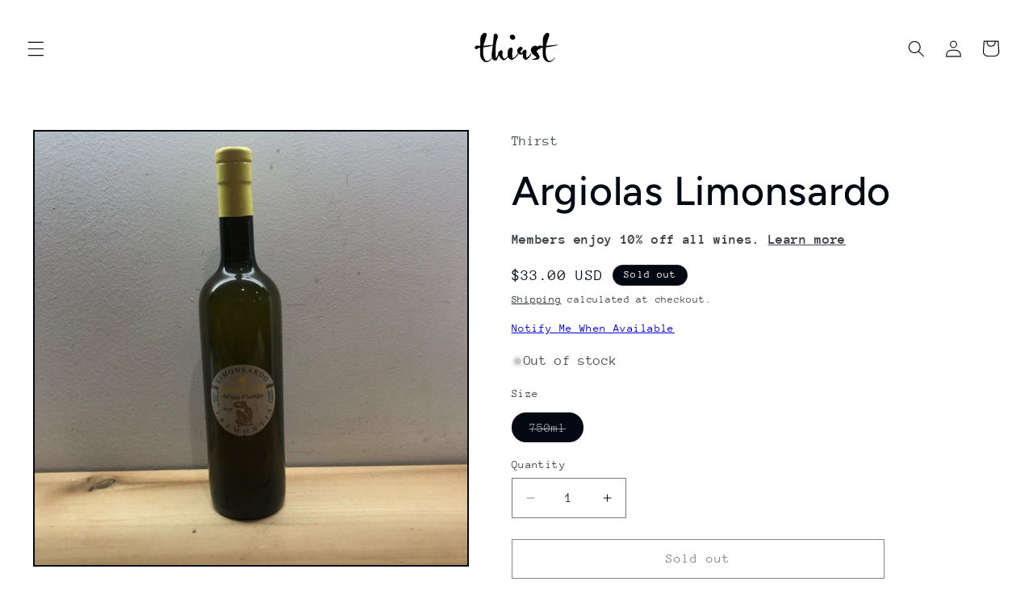

--- FILE ---
content_type: text/javascript; charset=utf-8
request_url: https://thirstmerchants.com/products/argiolas-limonsardo.js
body_size: 613
content:
{"id":2106941898809,"title":"Argiolas Limonsardo","handle":"argiolas-limonsardo","description":"","published_at":"2020-03-11T10:46:23-04:00","created_at":"2019-03-15T14:40:10-04:00","vendor":"Thirst","type":"Digestif","tags":["missing_description"],"price":3300,"price_min":3300,"price_max":3300,"available":false,"price_varies":false,"compare_at_price":null,"compare_at_price_min":0,"compare_at_price_max":0,"compare_at_price_varies":false,"variants":[{"id":44099687121154,"title":"750ml","option1":"750ml","option2":null,"option3":null,"sku":"14","requires_shipping":true,"taxable":true,"featured_image":null,"available":false,"name":"Argiolas Limonsardo - 750ml","public_title":"750ml","options":["750ml"],"price":3300,"weight":1814,"compare_at_price":null,"inventory_management":"shopify","barcode":"00014","requires_selling_plan":false,"selling_plan_allocations":[]}],"images":["\/\/cdn.shopify.com\/s\/files\/1\/0090\/7372\/1401\/products\/image_6b4667be-b1d7-40b1-839e-6d2ed373a929.jpg?v=1596387179"],"featured_image":"\/\/cdn.shopify.com\/s\/files\/1\/0090\/7372\/1401\/products\/image_6b4667be-b1d7-40b1-839e-6d2ed373a929.jpg?v=1596387179","options":[{"name":"Size","position":1,"values":["750ml"]}],"url":"\/products\/argiolas-limonsardo","media":[{"alt":null,"id":6374065143880,"position":1,"preview_image":{"aspect_ratio":1.0,"height":1200,"width":1200,"src":"https:\/\/cdn.shopify.com\/s\/files\/1\/0090\/7372\/1401\/products\/image_6b4667be-b1d7-40b1-839e-6d2ed373a929.jpg?v=1596387179"},"aspect_ratio":1.0,"height":1200,"media_type":"image","src":"https:\/\/cdn.shopify.com\/s\/files\/1\/0090\/7372\/1401\/products\/image_6b4667be-b1d7-40b1-839e-6d2ed373a929.jpg?v=1596387179","width":1200}],"requires_selling_plan":false,"selling_plan_groups":[]}